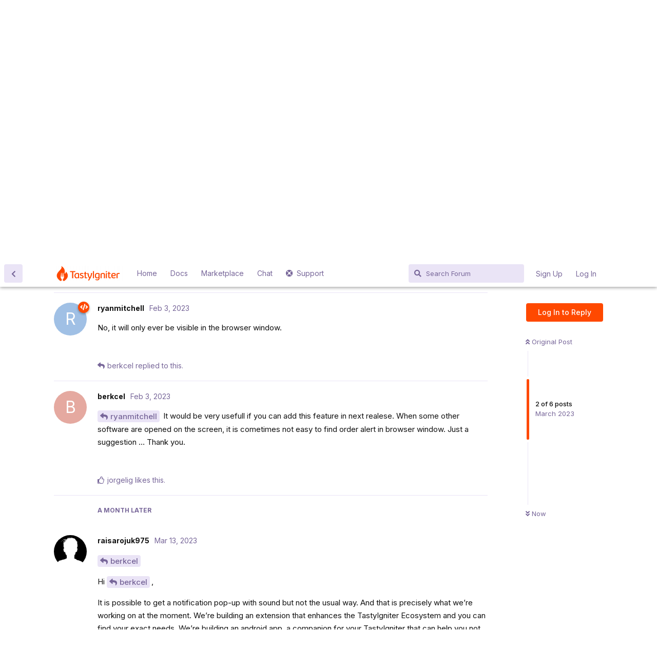

--- FILE ---
content_type: text/html; charset=utf-8
request_url: https://forum.tastyigniter.com/d/3002/2
body_size: 7745
content:
<!doctype html>
<html  dir="ltr"        lang="en" >
    <head>
        <meta charset="utf-8">
        <title>Order Approuver or Order Notifier - TastyIgniter Community</title>

        <link rel="stylesheet" href="https://forum.tastyigniter.com/assets/forum.css?v=c1bf0ae8">
<link rel="canonical" href="https://forum.tastyigniter.com/d/3002-order-approuver-or-order-notifier">
<link rel="preload" href="https://forum.tastyigniter.com/assets/forum.css?v=c1bf0ae8" as="style">
<link rel="preload" href="https://forum.tastyigniter.com/assets/forum.js?v=2178a172" as="script">
<link rel="preload" href="https://forum.tastyigniter.com/assets/forum-en.js?v=d8fb6ad1" as="script">
<link rel="preload" href="https://forum.tastyigniter.com/assets/fonts/fa-solid-900.woff2" as="font" type="font/woff2" crossorigin="">
<link rel="preload" href="https://forum.tastyigniter.com/assets/fonts/fa-regular-400.woff2" as="font" type="font/woff2" crossorigin="">
<meta name="viewport" content="width=device-width, initial-scale=1, maximum-scale=1, minimum-scale=1">
<meta name="description" content="It is possible the order “Notification pop up with sound” of Order approuver or order Notifier is coming in front of all opened software on the screen when a...">
<meta name="theme-color" content="#FF4900">
<meta name="application-name" content="TastyIgniter Community">
<meta name="robots" content="index, follow">
<meta name="twitter:card" content="summary_large_image">
<meta name="twitter:image" content="https://forum.tastyigniter.com/assets/site-image-jmmosmx5.png">
<meta name="twitter:title" content="Order Approuver or Order Notifier">
<meta name="article:published_time" content="2023-02-03T10:32:08+00:00">
<meta name="twitter:description" content="It is possible the order “Notification pop up with sound” of Order approuver or order Notifier is coming in front of all opened software on the screen when a...">
<meta name="twitter:url" content="https://forum.tastyigniter.com/d/3002-order-approuver-or-order-notifier">
<link rel="shortcut icon" href="https://forum.tastyigniter.com/assets/favicon-gio0rs05.png">
<meta property="og:site_name" content="TastyIgniter Community">
<meta property="og:type" content="article">
<meta property="og:image" content="https://forum.tastyigniter.com/assets/site-image-jmmosmx5.png">
<meta property="og:title" content="Order Approuver or Order Notifier">
<meta property="og:description" content="It is possible the order “Notification pop up with sound” of Order approuver or order Notifier is coming in front of all opened software on the screen when a...">
<meta property="og:url" content="https://forum.tastyigniter.com/d/3002-order-approuver-or-order-notifier">
<script type="application/ld+json">[{"@context":"http:\/\/schema.org","@type":"QAPage","publisher":{"@type":"Organization","name":"TastyIgniter Community","url":"https:\/\/forum.tastyigniter.com","description":"Get support using and extending TastyIgniter, a powerful yet easy to use, online food ordering system that makes life enjoyable for restaurateurs.","logo":"https:\/\/forum.tastyigniter.com\/assets\/logo-tzvvmgpu.png"},"image":"https:\/\/forum.tastyigniter.com\/assets\/site-image-jmmosmx5.png","headline":"Order Approuver or Order Notifier","datePublished":"2023-02-03T10:32:08+00:00","description":"It is possible the order \u201cNotification pop up with sound\u201d of Order approuver or order Notifier is coming in front of all opened software on the screen when a...","url":"https:\/\/forum.tastyigniter.com\/d\/3002-order-approuver-or-order-notifier","mainEntity":{"@type":"Question","name":"Order Approuver or Order Notifier","text":"\u003Cp\u003EIt is possible the order \u201cNotification pop up with sound\u201d of Order approuver or order Notifier is coming in front of all opened software on the screen when a new order is  coming?\u003C\/p\u003E\n\n\u003Cp\u003EI meant Notification pop up with \u201cAccept ,delay and reject \u201d button\u2026 When some other software are opened on the screen, this alert is not visible.\u003C\/p\u003E \n\n\u003Cp\u003Ewhich one of the following extentions can make this?\u003C\/p\u003E\n\n\u003Cul\u003E\u003Cli\u003EOrder approuver with sound\u003C\/li\u003E\n\u003Cli\u003Eorder notifier without sound\u003C\/li\u003E\u003C\/ul\u003E\n","dateCreated":"2023-02-03T10:32:08+00:00","author":{"@type":"Person","name":"berkcel"},"answerCount":5,"suggestedAnswer":[{"@type":"Answer","text":"\u003Cp\u003ENo, it will only ever be visible in the browser window.\u003C\/p\u003E","dateCreated":"2023-02-03T10:59:00+00:00","url":"https:\/\/forum.tastyigniter.com\/d\/3002-order-approuver-or-order-notifier\/2","author":{"@type":"Person","name":"ryanmitchell"},"upvoteCount":0},{"@type":"Answer","text":"\u003Cp\u003E\u003Ca href=\"https:\/\/forum.tastyigniter.com\/d\/3002-order-approuver-or-order-notifier\/2\" class=\"PostMention\" data-id=\"13250\" rel=\"\" target=\"\"\u003Eryanmitchell\u003C\/a\u003E It would be very usefull if you can add this feature in next realese. When some other software are opened on the screen, it is cometimes not easy to find order alert in browser window. Just a suggestion \u2026 Thank you.\u003C\/p\u003E ","dateCreated":"2023-02-03T14:51:04+00:00","url":"https:\/\/forum.tastyigniter.com\/d\/3002-order-approuver-or-order-notifier\/3","author":{"@type":"Person","name":"berkcel"},"upvoteCount":1},{"@type":"Answer","text":"\u003Cp\u003E\u003Ca href=\"https:\/\/forum.tastyigniter.com\/d\/3002-order-approuver-or-order-notifier\/1\" class=\"PostMention\" data-id=\"13249\" rel=\"\" target=\"\"\u003Eberkcel\u003C\/a\u003E\u003C\/p\u003E \n\n\u003Cp\u003EHi \u003Ca href=\"https:\/\/forum.tastyigniter.com\/d\/3002-order-approuver-or-order-notifier\/1\" class=\"PostMention\" data-id=\"13249\" rel=\"\" target=\"\"\u003Eberkcel\u003C\/a\u003E,\u003C\/p\u003E\n\n\u003Cp\u003EIt is possible to get a notification pop-up with sound but not the usual way. And that is precisely what we\u2019re working on at the moment. We\u2019re building an extension that enhances the TastyIgniter Ecosystem and you can find your exact needs. We\u2019re building an android app, a companion for your TastyIgniter that can help you not only with pop notifications with sound. It\u2019ll help you to print receipts the easy way (no headache\ud83d\ude09.\u003C\/p\u003E\n\n\u003Cp\u003EPlease let me know if you\u2019re interested in the extension. We\u2019ll keep in touch shortly. \ud83d\ude42\u003C\/p\u003E\n\n\u003Cp\u003EThank you\u003C\/p\u003E ","dateCreated":"2023-03-13T20:34:50+00:00","url":"https:\/\/forum.tastyigniter.com\/d\/3002-order-approuver-or-order-notifier\/4","author":{"@type":"Person","name":"raisarojuk975"},"upvoteCount":0},{"@type":"Answer","text":"\u003Cp\u003E\u003Ca href=\"https:\/\/forum.tastyigniter.com\/d\/3002-order-approuver-or-order-notifier\/4\" class=\"PostMention\" data-id=\"13312\" rel=\"\" target=\"\"\u003Eraisarojuk975\u003C\/a\u003E Hi, thank you for infos. I would like to know more about your extention. Please send me link to test it.\u003C\/p\u003E\n\n\u003Cp\u003EThank you\u003C\/p\u003E","dateCreated":"2023-03-14T22:20:19+00:00","url":"https:\/\/forum.tastyigniter.com\/d\/3002-order-approuver-or-order-notifier\/5","author":{"@type":"Person","name":"berkcel"},"upvoteCount":0},{"@type":"Answer","text":"\u003Cp\u003E\u003Ca href=\"https:\/\/forum.tastyigniter.com\/d\/3002-order-approuver-or-order-notifier\/5\" class=\"PostMention\" data-id=\"13323\" rel=\"\" target=\"\"\u003Eberkcel\u003C\/a\u003E Hi, \u003Cbr\u003E\nWe\u2019ve just created a new thread for the extension \u003Ca href=\"https:\/\/forum.tastyigniter.com\/d\/3012-oms-andriod-app-with-bluetooh-print-support\" rel=\"ugc noopener\" target=\"_self\" rel=\"ugc noopener\" target=\"_self\"\u003EHere\u003C\/a\u003E.\u003C\/p\u003E\n\n\u003Cp\u003EThank you\u003C\/p\u003E","dateCreated":"2023-03-15T12:15:23+00:00","url":"https:\/\/forum.tastyigniter.com\/d\/3002-order-approuver-or-order-notifier\/6","author":{"@type":"Person","name":"raisarojuk975"},"upvoteCount":1}]}},{"@context":"http:\/\/schema.org","@type":"BreadcrumbList","itemListElement":{"@type":"ListItem","name":"General Support","item":"https:\/\/forum.tastyigniter.com\/t\/general-support","position":2}},{"@context":"http:\/\/schema.org","@type":"WebSite","url":"https:\/\/forum.tastyigniter.com\/","potentialAction":{"@type":"SearchAction","target":"https:\/\/forum.tastyigniter.com\/?q={search_term_string}","query-input":"required name=search_term_string"}}]</script>
    </head>

    <body>
        <div class="topbar bg-magenta" style="display:none;">
	<div class="container text-white text-center">
<p>Looking for a custom TastyIgniter theme or extension development? <a href="https://tastyigniter.com/premium-support" class="btn btn-light btn-sm lh-1 ml-2 fs-14">Request a quote now!</a></p>
</div>
</div>

<div id="app" class="App">

    <div id="app-navigation" class="App-navigation"></div>

    <div id="drawer" class="App-drawer">

        <header id="header" class="App-header">
            <div id="header-navigation" class="Header-navigation"></div>
            <div class="container">
                <div class="Header-title">
                    <a href="https://forum.tastyigniter.com" id="home-link">
                                                    <img src="https://forum.tastyigniter.com/assets/logo-tzvvmgpu.png" alt="TastyIgniter Community" class="Header-logo">
                                            </a>
                </div>
                <div id="header-primary" class="Header-primary"></div>
                <div id="header-secondary" class="Header-secondary"></div>
            </div>
        </header>

    </div>

    <main class="App-content">
        <div id="content"></div>

        <div id="flarum-loading" style="display: none">
    Loading...
</div>

<noscript>
    <div class="Alert">
        <div class="container">
            This site is best viewed in a modern browser with JavaScript enabled.
        </div>
    </div>
</noscript>

<div id="flarum-loading-error" style="display: none">
    <div class="Alert">
        <div class="container">
            Something went wrong while trying to load the full version of this site. Try hard-refreshing this page to fix the error.
        </div>
    </div>
</div>

<noscript id="flarum-content">
    <div class="container">
    <h1>Order Approuver or Order Notifier</h1>

    <div>
                    <article>
                                <div class="PostUser"><h3 class="PostUser-name">berkcel</h3></div>
                <div class="Post-body">
                    <p>It is possible the order “Notification pop up with sound” of Order approuver or order Notifier is coming in front of all opened software on the screen when a new order is  coming?</p>

<p>I meant Notification pop up with “Accept ,delay and reject ” button… When some other software are opened on the screen, this alert is not visible.</p> 

<p>which one of the following extentions can make this?</p>

<ul><li>Order approuver with sound</li>
<li>order notifier without sound</li></ul>

                </div>
            </article>

            <hr>
                    <article>
                                <div class="PostUser"><h3 class="PostUser-name">raisarojuk975</h3></div>
                <div class="Post-body">
                    <p><a href="https://forum.tastyigniter.com/d/3002-order-approuver-or-order-notifier/1" class="PostMention" data-id="13249" rel="" target="">berkcel</a></p> 

<p>Hi <a href="https://forum.tastyigniter.com/d/3002-order-approuver-or-order-notifier/1" class="PostMention" data-id="13249" rel="" target="">berkcel</a>,</p>

<p>It is possible to get a notification pop-up with sound but not the usual way. And that is precisely what we’re working on at the moment. We’re building an extension that enhances the TastyIgniter Ecosystem and you can find your exact needs. We’re building an android app, a companion for your TastyIgniter that can help you not only with pop notifications with sound. It’ll help you to print receipts the easy way (no headache😉.</p>

<p>Please let me know if you’re interested in the extension. We’ll keep in touch shortly. 🙂</p>

<p>Thank you</p> 
                </div>
            </article>

            <hr>
                    <article>
                                <div class="PostUser"><h3 class="PostUser-name">ryanmitchell</h3></div>
                <div class="Post-body">
                    <p>No, it will only ever be visible in the browser window.</p>
                </div>
            </article>

            <hr>
                    <article>
                                <div class="PostUser"><h3 class="PostUser-name">berkcel</h3></div>
                <div class="Post-body">
                    <p><a href="https://forum.tastyigniter.com/d/3002-order-approuver-or-order-notifier/2" class="PostMention" data-id="13250" rel="" target="">ryanmitchell</a> It would be very usefull if you can add this feature in next realese. When some other software are opened on the screen, it is cometimes not easy to find order alert in browser window. Just a suggestion … Thank you.</p> 
                </div>
            </article>

            <hr>
                    <article>
                                <div class="PostUser"><h3 class="PostUser-name">berkcel</h3></div>
                <div class="Post-body">
                    <p><a href="https://forum.tastyigniter.com/d/3002-order-approuver-or-order-notifier/4" class="PostMention" data-id="13312" rel="" target="">raisarojuk975</a> Hi, thank you for infos. I would like to know more about your extention. Please send me link to test it.</p>

<p>Thank you</p>
                </div>
            </article>

            <hr>
                    <article>
                                <div class="PostUser"><h3 class="PostUser-name">raisarojuk975</h3></div>
                <div class="Post-body">
                    <p><a href="https://forum.tastyigniter.com/d/3002-order-approuver-or-order-notifier/5" class="PostMention" data-id="13323" rel="" target="">berkcel</a> Hi, <br>
We’ve just created a new thread for the extension <a href="https://forum.tastyigniter.com/d/3012-oms-andriod-app-with-bluetooh-print-support" rel="ugc noopener" target="_self" rel="ugc noopener" target="_self">Here</a>.</p>

<p>Thank you</p>
                </div>
            </article>

            <hr>
            </div>

    
    </div>

</noscript>


        <div class="App-composer">
            <div class="container">
                <div id="composer"></div>
            </div>
        </div>
    </main>

</div>

<!-- Google Tag Manager -->
<script>(function(w,d,s,l,i){w[l]=w[l]||[];w[l].push({'gtm.start':
new Date().getTime(),event:'gtm.js'});var f=d.getElementsByTagName(s)[0],
j=d.createElement(s),dl=l!='dataLayer'?'&l='+l:'';j.async=true;j.src=
'https://www.googletagmanager.com/gtm.js?id='+i+dl;f.parentNode.insertBefore(j,f);
})(window,document,'script','dataLayer','GTM-M7899FD');</script>
<!-- End Google Tag Manager -->


        <div id="modal"></div>
        <div id="alerts"></div>

        <script>
            document.getElementById('flarum-loading').style.display = 'block';
            var flarum = {extensions: {}};
        </script>

        <script src="https://forum.tastyigniter.com/assets/forum.js?v=2178a172"></script>
<script src="https://forum.tastyigniter.com/assets/forum-en.js?v=d8fb6ad1"></script>

        <script id="flarum-json-payload" type="application/json">{"resources":[{"type":"forums","id":"1","attributes":{"title":"TastyIgniter Community","description":"Get support using and extending TastyIgniter, a powerful yet easy to use, online food ordering system that makes life enjoyable for restaurateurs.","showLanguageSelector":true,"baseUrl":"https:\/\/forum.tastyigniter.com","basePath":"","baseOrigin":"https:\/\/forum.tastyigniter.com","debug":false,"apiUrl":"https:\/\/forum.tastyigniter.com\/api","welcomeTitle":"Welcome to the TastyIgniter Community","welcomeMessage":"Discuss anything related to using and extending TastyIgniter. Be nice and have fun. Please read the \u003Ca target=\u0022_blank\u0022 href=\u0022https:\/\/tastyigniter.com\/docs\/code-of-conduct\u0022\u003ECode of Conduct\u003C\/a\u003E before posting.\n\u003Chr style=\u0022border-top: 10px solid var(--hero-color);\u0022\u003E\n\u26a0\ufe0f Heads up! If you\u2019re having trouble posting on the forum, please hop over to our \u003Ca href=\u0022https:\/\/tastyigniter.com\/discord\u0022\u003EDiscord\u003C\/a\u003E and share your issue there. We\u2019re looking into it and will keep you updated! Thanks for your patience. \ud83d\ude4c","themePrimaryColor":"#FF4900","themeSecondaryColor":"#926dde","logoUrl":"https:\/\/forum.tastyigniter.com\/assets\/logo-tzvvmgpu.png","faviconUrl":"https:\/\/forum.tastyigniter.com\/assets\/favicon-gio0rs05.png","headerHtml":"\u003Cdiv class=\u0022topbar bg-magenta\u0022 style=\u0022display:none;\u0022\u003E\n\t\u003Cdiv class=\u0022container text-white text-center\u0022\u003E\n\u003Cp\u003ELooking for a custom TastyIgniter theme or extension development? \u003Ca href=\u0022https:\/\/tastyigniter.com\/premium-support\u0022 class=\u0022btn btn-light btn-sm lh-1 ml-2 fs-14\u0022\u003ERequest a quote now!\u003C\/a\u003E\u003C\/p\u003E\n\u003C\/div\u003E\n\u003C\/div\u003E","footerHtml":"\u003C!-- Google Tag Manager --\u003E\n\u003Cscript\u003E(function(w,d,s,l,i){w[l]=w[l]||[];w[l].push({\u0027gtm.start\u0027:\nnew Date().getTime(),event:\u0027gtm.js\u0027});var f=d.getElementsByTagName(s)[0],\nj=d.createElement(s),dl=l!=\u0027dataLayer\u0027?\u0027\u0026l=\u0027+l:\u0027\u0027;j.async=true;j.src=\n\u0027https:\/\/www.googletagmanager.com\/gtm.js?id=\u0027+i+dl;f.parentNode.insertBefore(j,f);\n})(window,document,\u0027script\u0027,\u0027dataLayer\u0027,\u0027GTM-M7899FD\u0027);\u003C\/script\u003E\n\u003C!-- End Google Tag Manager --\u003E","allowSignUp":true,"defaultRoute":"\/all","canViewForum":true,"canStartDiscussion":false,"canSearchUsers":false,"canCreateAccessToken":false,"canModerateAccessTokens":false,"assetsBaseUrl":"https:\/\/forum.tastyigniter.com\/assets","canViewFlags":false,"guidelinesUrl":null,"canBypassTagCounts":false,"minPrimaryTags":"1","maxPrimaryTags":"2","minSecondaryTags":"0","maxSecondaryTags":"3","allowUsernameMentionFormat":true,"sampoyigi-sso.signup_url":"\/\/forum.tastyigniter.com\/login","sampoyigi-sso.login_url":"\/\/forum.tastyigniter.com\/login","sampoyigi-sso.logout_url":"\/\/tastyigniter.com\/account\/signout","toggleFilter":"1","abbrNumber":"1","showViewList":"0","showFooterViewList":"0","fof-prevent-necrobumping.show_discussion_cta":false,"canStartPolls":false,"canStartGlobalPolls":false,"canUploadPollImages":false,"globalPollsEnabled":false,"allowPollOptionImage":false,"pollMaxOptions":10,"fof-best-answer.show_max_lines":0,"showTagsInSearchResults":true,"removeSolutionResultsFromMainSearch":false,"solutionSearchEnabled":true,"canSelectBestAnswerOwnPost":true,"useAlternativeBestAnswerUi":false,"showBestAnswerFilterUi":true,"bestAnswerDiscussionSidebarJumpButton":false,"pusherKey":"7de374a527e244db62b2","pusherCluster":"eu"},"relationships":{"groups":{"data":[{"type":"groups","id":"1"},{"type":"groups","id":"2"},{"type":"groups","id":"3"},{"type":"groups","id":"4"},{"type":"groups","id":"6"},{"type":"groups","id":"7"}]},"tags":{"data":[{"type":"tags","id":"2"},{"type":"tags","id":"3"},{"type":"tags","id":"4"},{"type":"tags","id":"8"},{"type":"tags","id":"9"},{"type":"tags","id":"11"},{"type":"tags","id":"23"},{"type":"tags","id":"24"}]},"links":{"data":[{"type":"links","id":"1"},{"type":"links","id":"2"},{"type":"links","id":"3"},{"type":"links","id":"4"},{"type":"links","id":"5"}]}}},{"type":"groups","id":"1","attributes":{"nameSingular":"Creator","namePlural":"Creators","color":"","icon":"fas fa-user-tie","isHidden":0}},{"type":"groups","id":"2","attributes":{"nameSingular":"Guest","namePlural":"Guests","color":null,"icon":null,"isHidden":0}},{"type":"groups","id":"3","attributes":{"nameSingular":"Member","namePlural":"Members","color":null,"icon":null,"isHidden":0}},{"type":"groups","id":"4","attributes":{"nameSingular":"Moderator","namePlural":"Moderators","color":"#2EC0A9","icon":"fas fa-bolt","isHidden":0}},{"type":"groups","id":"6","attributes":{"nameSingular":"Sponsor","namePlural":"Sponsors","color":"","icon":"fas fa-heart","isHidden":0}},{"type":"groups","id":"7","attributes":{"nameSingular":"Core Dev","namePlural":"Core Devs","color":"#ff4900","icon":"fas fa-code","isHidden":0}},{"type":"tags","id":"2","attributes":{"name":"News \u0026 Announcements","description":"Official announcements, updates relating to TastyIgniter. ","slug":"news-announcements","color":"#2EC0A9","backgroundUrl":null,"backgroundMode":null,"icon":"fas fa-bullhorn","discussionCount":136,"position":0,"defaultSort":null,"isChild":false,"isHidden":false,"lastPostedAt":"2025-04-04T18:53:59+00:00","canStartDiscussion":false,"canAddToDiscussion":false,"subscription":null,"isQnA":false,"reminders":false}},{"type":"tags","id":"3","attributes":{"name":"General \/ Off Topic","description":"General or off-topic discussions. Be nice! For issues use Support.","slug":"general-off-topic","color":"#D48B0C","backgroundUrl":null,"backgroundMode":null,"icon":"fas fa-quote-right","discussionCount":174,"position":4,"defaultSort":null,"isChild":false,"isHidden":false,"lastPostedAt":"2026-01-29T05:05:17+00:00","canStartDiscussion":false,"canAddToDiscussion":false,"subscription":null,"isQnA":false,"reminders":false}},{"type":"tags","id":"4","attributes":{"name":"Support","description":"Get help setting up, using, and customising TastyIgniter.","slug":"support","color":"#9C78D0","backgroundUrl":null,"backgroundMode":null,"icon":"fas fa-wrench","discussionCount":1609,"position":1,"defaultSort":null,"isChild":false,"isHidden":false,"lastPostedAt":"2026-01-20T12:42:16+00:00","canStartDiscussion":false,"canAddToDiscussion":false,"subscription":null,"isQnA":true,"reminders":true}},{"type":"tags","id":"8","attributes":{"name":"Theming","description":"Discuss themes, best practises, share theme ideas, get support with theme development.","slug":"theming","color":"#5D5B5D","backgroundUrl":null,"backgroundMode":null,"icon":"fas fa-paint-brush","discussionCount":128,"position":3,"defaultSort":null,"isChild":false,"isHidden":false,"lastPostedAt":"2024-09-23T16:19:21+00:00","canStartDiscussion":false,"canAddToDiscussion":false,"subscription":null,"isQnA":false,"reminders":false}},{"type":"tags","id":"9","attributes":{"name":"Extensibility","description":"Discuss extensions, share extension ideas, get support with extensions development.","slug":"extensibility","color":"#5D5B5D","backgroundUrl":null,"backgroundMode":null,"icon":"fas fa-code","discussionCount":299,"position":2,"defaultSort":null,"isChild":false,"isHidden":false,"lastPostedAt":"2025-12-11T17:15:35+00:00","canStartDiscussion":false,"canAddToDiscussion":false,"subscription":null,"isQnA":false,"reminders":false}},{"type":"tags","id":"11","attributes":{"name":"Miscellaneous","description":"","slug":"miscellaneous","color":"#49C6E5","backgroundUrl":null,"backgroundMode":null,"icon":"fas fa-bars","discussionCount":130,"position":6,"defaultSort":null,"isChild":false,"isHidden":false,"lastPostedAt":"2024-10-14T18:28:11+00:00","canStartDiscussion":false,"canAddToDiscussion":false,"subscription":null,"isQnA":false,"reminders":false}},{"type":"tags","id":"23","attributes":{"name":"Showcase","description":"Showcase your TastyIgniter website and get some hits!","slug":"showcase","color":"#336699","backgroundUrl":null,"backgroundMode":null,"icon":"fas fa-store","discussionCount":35,"position":5,"defaultSort":null,"isChild":false,"isHidden":false,"lastPostedAt":"2025-12-11T17:15:35+00:00","canStartDiscussion":false,"canAddToDiscussion":false,"subscription":null,"isQnA":false,"reminders":false}},{"type":"tags","id":"24","attributes":{"name":"Archived","description":"","slug":"archived","color":"#5D5B5D","backgroundUrl":null,"backgroundMode":null,"icon":"fas fa-archive","discussionCount":8,"position":8,"defaultSort":null,"isChild":false,"isHidden":false,"lastPostedAt":"2024-10-17T02:45:37+00:00","canStartDiscussion":false,"canAddToDiscussion":false,"subscription":null,"isQnA":false,"reminders":false}},{"type":"links","id":"1","attributes":{"id":1,"title":"Home","icon":null,"url":"https:\/\/tastyigniter.com","position":0,"isInternal":false,"isNewtab":false,"useRelMe":false,"isChild":false}},{"type":"links","id":"2","attributes":{"id":2,"title":"Chat","icon":null,"url":"https:\/\/tastyigniter.com\/discord","position":3,"isInternal":false,"isNewtab":true,"useRelMe":false,"isChild":false}},{"type":"links","id":"3","attributes":{"id":3,"title":"Docs","icon":null,"url":"https:\/\/tastyigniter.com\/docs","position":1,"isInternal":false,"isNewtab":false,"useRelMe":false,"isChild":false}},{"type":"links","id":"4","attributes":{"id":4,"title":"Marketplace","icon":null,"url":"https:\/\/tastyigniter.com\/marketplace","position":2,"isInternal":false,"isNewtab":false,"useRelMe":false,"isChild":false}},{"type":"links","id":"5","attributes":{"id":5,"title":"Support","icon":"fas fa-life-ring","url":"https:\/\/tastyigniter.com\/support","position":4,"isInternal":false,"isNewtab":false,"useRelMe":false,"isChild":false}}],"session":{"userId":0,"csrfToken":"i5LYuCPhDctjZRkymYCxxybSwpKJjZwI3XFAAbR8"},"locales":{"en":"English"},"locale":"en","fof-follow-tags.following_page_default":null,"fof-prevent-necrobumping.message.title":"","fof-prevent-necrobumping.message.description":"It is very likely that it does not need any further discussion and thus bumping it serves no purpose. Instead, please start a new discussion.","fof-prevent-necrobumping.message.agreement":"","apiDocument":{"data":{"type":"discussions","id":"3002","attributes":{"title":"Order Approuver or Order Notifier","slug":"3002-order-approuver-or-order-notifier","commentCount":6,"participantCount":3,"createdAt":"2023-02-03T10:32:08+00:00","lastPostedAt":"2023-03-15T12:15:23+00:00","lastPostNumber":6,"canReply":false,"canRename":false,"canDelete":false,"canHide":false,"isApproved":true,"hasBestAnswer":false,"bestAnswerSetAt":null,"canTag":false,"subscription":null,"canReset":false,"viewCount":2542,"canViewNumber":false,"fof-prevent-necrobumping":60,"hasPoll":false,"canStartPoll":false,"canSelectBestAnswer":false,"isSticky":false,"canSticky":false,"isLocked":false,"canLock":false},"relationships":{"user":{"data":{"type":"users","id":"6234"}},"posts":{"data":[{"type":"posts","id":"13249"},{"type":"posts","id":"13250"},{"type":"posts","id":"13251"},{"type":"posts","id":"13312"},{"type":"posts","id":"13323"},{"type":"posts","id":"13325"}]},"tags":{"data":[{"type":"tags","id":"4"},{"type":"tags","id":"5"}]},"uniqueViews":{"data":[{"type":"discussionviews","id":"4434749"},{"type":"discussionviews","id":"3278943"},{"type":"discussionviews","id":"3037663"},{"type":"discussionviews","id":"2748899"},{"type":"discussionviews","id":"2345495"}]},"latestViews":{"data":[{"type":"discussionviews","id":"4865998"},{"type":"discussionviews","id":"4865884"},{"type":"discussionviews","id":"4855561"},{"type":"discussionviews","id":"4855329"},{"type":"discussionviews","id":"4851868"}]}}},"included":[{"type":"users","id":"6234","attributes":{"username":"berkcel","displayName":"berkcel","avatarUrl":null,"slug":"berkcel","joinTime":"2021-09-11T10:09:40+00:00","discussionCount":30,"commentCount":99,"canEdit":false,"canEditCredentials":false,"canEditGroups":false,"canDelete":false,"lastSeenAt":"2025-05-23T21:47:57+00:00","canSuspend":false,"canSpamblock":false,"bestAnswerCount":0},"relationships":{"groups":{"data":[]}}},{"type":"users","id":"9435","attributes":{"username":"raisarojuk975","displayName":"raisarojuk975","avatarUrl":"https:\/\/forum.tastyigniter.com\/assets\/avatars\/CwiO36qPQTosJaNF.png","slug":"raisarojuk975","joinTime":"2023-03-12T11:00:57+00:00","discussionCount":0,"commentCount":22,"canEdit":false,"canEditCredentials":false,"canEditGroups":false,"canDelete":false,"lastSeenAt":"2024-04-01T13:28:02+00:00","canSuspend":false,"canSpamblock":false,"bestAnswerCount":0},"relationships":{"groups":{"data":[]}}},{"type":"users","id":"2639","attributes":{"username":"ryanmitchell","displayName":"ryanmitchell","avatarUrl":null,"slug":"ryanmitchell","joinTime":"2020-05-04T07:45:27+00:00","discussionCount":23,"commentCount":1287,"canEdit":false,"canEditCredentials":false,"canEditGroups":false,"canDelete":false,"lastSeenAt":"2023-03-24T20:02:00+00:00","canSuspend":false,"canSpamblock":false,"bestAnswerCount":68},"relationships":{"groups":{"data":[{"type":"groups","id":"7"}]}}},{"type":"users","id":"6982","attributes":{"username":"jorgelig","displayName":"jorgelig","avatarUrl":null,"slug":"jorgelig"}},{"type":"users","id":"9410","attributes":{"username":"martin352","displayName":"martin352","avatarUrl":null,"slug":"martin352"}},{"type":"users","id":"8108","attributes":{"username":"thestudentsinvestment999","displayName":"thestudentsinvestment999","avatarUrl":null,"slug":"thestudentsinvestment999","joinTime":"2022-06-19T01:24:50+00:00","discussionCount":3,"commentCount":6,"canEdit":false,"canEditCredentials":false,"canEditGroups":false,"canDelete":false,"lastSeenAt":"2025-08-18T21:16:18+00:00","canSuspend":false,"canSpamblock":false,"bestAnswerCount":0}},{"type":"users","id":"9622","attributes":{"username":"bebras","displayName":"bebras","avatarUrl":null,"slug":"bebras","joinTime":"2024-08-29T21:17:59+00:00","discussionCount":0,"commentCount":2,"canEdit":false,"canEditCredentials":false,"canEditGroups":false,"canDelete":false,"lastSeenAt":"2025-04-11T09:50:56+00:00","canSuspend":false,"canSpamblock":false,"bestAnswerCount":0}},{"type":"users","id":"9582","attributes":{"username":"nekotsuri333","displayName":"nekotsuri333","avatarUrl":null,"slug":"nekotsuri333","joinTime":"2024-04-27T06:12:57+00:00","discussionCount":2,"commentCount":4,"canEdit":false,"canEditCredentials":false,"canEditGroups":false,"canDelete":false,"lastSeenAt":"2024-10-04T19:03:19+00:00","canSuspend":false,"canSpamblock":false,"bestAnswerCount":0}},{"type":"users","id":"9502","attributes":{"username":"dineabyte","displayName":"dineabyte","avatarUrl":null,"slug":"dineabyte","joinTime":"2023-08-09T21:11:19+00:00","discussionCount":2,"commentCount":18,"canEdit":false,"canEditCredentials":false,"canEditGroups":false,"canDelete":false,"canSuspend":false,"canSpamblock":false,"bestAnswerCount":0}},{"type":"users","id":"9479","attributes":{"username":"chandrub78","displayName":"chandrub78","avatarUrl":null,"slug":"chandrub78","joinTime":"2023-06-01T01:40:31+00:00","discussionCount":0,"commentCount":1,"canEdit":false,"canEditCredentials":false,"canEditGroups":false,"canDelete":false,"lastSeenAt":"2023-06-03T02:53:14+00:00","canSuspend":false,"canSpamblock":false,"bestAnswerCount":0}},{"type":"posts","id":"13249","attributes":{"number":1,"createdAt":"2023-02-03T10:32:08+00:00","contentType":"comment","contentHtml":"\u003Cp\u003EIt is possible the order \u201cNotification pop up with sound\u201d of Order approuver or order Notifier is coming in front of all opened software on the screen when a new order is  coming?\u003C\/p\u003E\n\n\u003Cp\u003EI meant Notification pop up with \u201cAccept ,delay and reject \u201d button\u2026 When some other software are opened on the screen, this alert is not visible.\u003C\/p\u003E \n\n\u003Cp\u003Ewhich one of the following extentions can make this?\u003C\/p\u003E\n\n\u003Cul\u003E\u003Cli\u003EOrder approuver with sound\u003C\/li\u003E\n\u003Cli\u003Eorder notifier without sound\u003C\/li\u003E\u003C\/ul\u003E\n","renderFailed":false,"canEdit":false,"canDelete":false,"canHide":false,"mentionedByCount":1,"canFlag":false,"isApproved":true,"canApprove":false,"canStartPoll":false,"canLike":false,"likesCount":0},"relationships":{"discussion":{"data":{"type":"discussions","id":"3002"}},"user":{"data":{"type":"users","id":"6234"}},"mentionedBy":{"data":[{"type":"posts","id":"13312"}]},"polls":{"data":[]},"likes":{"data":[]}}},{"type":"posts","id":"13312","attributes":{"number":4,"createdAt":"2023-03-13T20:34:50+00:00","contentType":"comment","contentHtml":"\u003Cp\u003E\u003Ca href=\u0022https:\/\/forum.tastyigniter.com\/d\/3002-order-approuver-or-order-notifier\/1\u0022 class=\u0022PostMention\u0022 data-id=\u002213249\u0022 rel=\u0022\u0022 target=\u0022\u0022\u003Eberkcel\u003C\/a\u003E\u003C\/p\u003E \n\n\u003Cp\u003EHi \u003Ca href=\u0022https:\/\/forum.tastyigniter.com\/d\/3002-order-approuver-or-order-notifier\/1\u0022 class=\u0022PostMention\u0022 data-id=\u002213249\u0022 rel=\u0022\u0022 target=\u0022\u0022\u003Eberkcel\u003C\/a\u003E,\u003C\/p\u003E\n\n\u003Cp\u003EIt is possible to get a notification pop-up with sound but not the usual way. And that is precisely what we\u2019re working on at the moment. We\u2019re building an extension that enhances the TastyIgniter Ecosystem and you can find your exact needs. We\u2019re building an android app, a companion for your TastyIgniter that can help you not only with pop notifications with sound. It\u2019ll help you to print receipts the easy way (no headache\ud83d\ude09.\u003C\/p\u003E\n\n\u003Cp\u003EPlease let me know if you\u2019re interested in the extension. We\u2019ll keep in touch shortly. \ud83d\ude42\u003C\/p\u003E\n\n\u003Cp\u003EThank you\u003C\/p\u003E ","renderFailed":false,"mentionedByCount":1,"canEdit":false,"canDelete":false,"canHide":false,"canFlag":false,"isApproved":true,"canApprove":false,"canStartPoll":false,"canLike":false,"likesCount":0},"relationships":{"user":{"data":{"type":"users","id":"9435"}},"discussion":{"data":{"type":"discussions","id":"3002"}},"mentionedBy":{"data":[{"type":"posts","id":"13323"}]},"polls":{"data":[]},"likes":{"data":[]}}},{"type":"posts","id":"13250","attributes":{"number":2,"createdAt":"2023-02-03T10:59:00+00:00","contentType":"comment","contentHtml":"\u003Cp\u003ENo, it will only ever be visible in the browser window.\u003C\/p\u003E","renderFailed":false,"canEdit":false,"canDelete":false,"canHide":false,"mentionedByCount":1,"canFlag":false,"isApproved":true,"canApprove":false,"canStartPoll":false,"canLike":false,"likesCount":0},"relationships":{"discussion":{"data":{"type":"discussions","id":"3002"}},"user":{"data":{"type":"users","id":"2639"}},"mentionedBy":{"data":[{"type":"posts","id":"13251"}]},"polls":{"data":[]},"likes":{"data":[]}}},{"type":"posts","id":"13251","attributes":{"number":3,"createdAt":"2023-02-03T14:51:04+00:00","contentType":"comment","contentHtml":"\u003Cp\u003E\u003Ca href=\u0022https:\/\/forum.tastyigniter.com\/d\/3002-order-approuver-or-order-notifier\/2\u0022 class=\u0022PostMention\u0022 data-id=\u002213250\u0022 rel=\u0022\u0022 target=\u0022\u0022\u003Eryanmitchell\u003C\/a\u003E It would be very usefull if you can add this feature in next realese. When some other software are opened on the screen, it is cometimes not easy to find order alert in browser window. Just a suggestion \u2026 Thank you.\u003C\/p\u003E ","renderFailed":false,"mentionedByCount":0,"canEdit":false,"canDelete":false,"canHide":false,"canFlag":false,"isApproved":true,"canApprove":false,"canStartPoll":false,"canLike":false,"likesCount":1},"relationships":{"user":{"data":{"type":"users","id":"6234"}},"discussion":{"data":{"type":"discussions","id":"3002"}},"mentionedBy":{"data":[]},"polls":{"data":[]},"likes":{"data":[{"type":"users","id":"6982"}]}}},{"type":"posts","id":"13323","attributes":{"number":5,"createdAt":"2023-03-14T22:20:19+00:00","contentType":"comment","contentHtml":"\u003Cp\u003E\u003Ca href=\u0022https:\/\/forum.tastyigniter.com\/d\/3002-order-approuver-or-order-notifier\/4\u0022 class=\u0022PostMention\u0022 data-id=\u002213312\u0022 rel=\u0022\u0022 target=\u0022\u0022\u003Eraisarojuk975\u003C\/a\u003E Hi, thank you for infos. I would like to know more about your extention. Please send me link to test it.\u003C\/p\u003E\n\n\u003Cp\u003EThank you\u003C\/p\u003E","renderFailed":false,"mentionedByCount":1,"canEdit":false,"canDelete":false,"canHide":false,"canFlag":false,"isApproved":true,"canApprove":false,"canStartPoll":false,"canLike":false,"likesCount":0},"relationships":{"user":{"data":{"type":"users","id":"6234"}},"discussion":{"data":{"type":"discussions","id":"3002"}},"mentionedBy":{"data":[{"type":"posts","id":"13325"}]},"polls":{"data":[]},"likes":{"data":[]}}},{"type":"posts","id":"13325","attributes":{"number":6,"createdAt":"2023-03-15T12:15:23+00:00","contentType":"comment","contentHtml":"\u003Cp\u003E\u003Ca href=\u0022https:\/\/forum.tastyigniter.com\/d\/3002-order-approuver-or-order-notifier\/5\u0022 class=\u0022PostMention\u0022 data-id=\u002213323\u0022 rel=\u0022\u0022 target=\u0022\u0022\u003Eberkcel\u003C\/a\u003E Hi, \u003Cbr\u003E\nWe\u2019ve just created a new thread for the extension \u003Ca href=\u0022https:\/\/forum.tastyigniter.com\/d\/3012-oms-andriod-app-with-bluetooh-print-support\u0022 rel=\u0022ugc noopener\u0022 target=\u0022_self\u0022 rel=\u0022ugc noopener\u0022 target=\u0022_self\u0022\u003EHere\u003C\/a\u003E.\u003C\/p\u003E\n\n\u003Cp\u003EThank you\u003C\/p\u003E","renderFailed":false,"mentionedByCount":0,"canEdit":false,"canDelete":false,"canHide":false,"canFlag":false,"isApproved":true,"canApprove":false,"canStartPoll":false,"canLike":false,"likesCount":1},"relationships":{"user":{"data":{"type":"users","id":"9435"}},"discussion":{"data":{"type":"discussions","id":"3002"}},"mentionedBy":{"data":[]},"polls":{"data":[]},"likes":{"data":[{"type":"users","id":"9410"}]}}},{"type":"groups","id":"7","attributes":{"nameSingular":"Core Dev","namePlural":"Core Devs","color":"#ff4900","icon":"fas fa-code","isHidden":0}},{"type":"tags","id":"4","attributes":{"name":"Support","description":"Get help setting up, using, and customising TastyIgniter.","slug":"support","color":"#9C78D0","backgroundUrl":null,"backgroundMode":null,"icon":"fas fa-wrench","discussionCount":1609,"position":1,"defaultSort":null,"isChild":false,"isHidden":false,"lastPostedAt":"2026-01-20T12:42:16+00:00","canStartDiscussion":false,"canAddToDiscussion":false,"subscription":null,"isQnA":true,"reminders":true}},{"type":"tags","id":"5","attributes":{"name":"General Support","description":"General support for technical issues with TastyIgniter","slug":"general-support","color":"","backgroundUrl":null,"backgroundMode":null,"icon":"","discussionCount":633,"position":0,"defaultSort":null,"isChild":true,"isHidden":false,"lastPostedAt":"2025-12-11T10:20:45+00:00","canStartDiscussion":false,"canAddToDiscussion":false,"subscription":null,"isQnA":true,"reminders":true},"relationships":{"parent":{"data":{"type":"tags","id":"4"}}}},{"type":"discussionviews","id":"4434749","attributes":{"visited_at":"2025-08-18T09:21:10+00:00"},"relationships":{"user":{"data":{"type":"users","id":"8108"}}}},{"type":"discussionviews","id":"3278943","attributes":{"visited_at":"2024-08-30T20:09:20+00:00"},"relationships":{"user":{"data":{"type":"users","id":"9622"}}}},{"type":"discussionviews","id":"3037663","attributes":{"visited_at":"2024-06-02T14:02:31+00:00"},"relationships":{"user":{"data":{"type":"users","id":"9582"}}}},{"type":"discussionviews","id":"2748899","attributes":{"visited_at":"2024-01-02T19:06:59+00:00"},"relationships":{"user":{"data":{"type":"users","id":"9502"}}}},{"type":"discussionviews","id":"2345495","attributes":{"visited_at":"2023-06-02T01:56:22+00:00"},"relationships":{"user":{"data":{"type":"users","id":"9479"}}}},{"type":"discussionviews","id":"4865998","attributes":{"visited_at":"2026-01-28T19:45:32+00:00"}},{"type":"discussionviews","id":"4865884","attributes":{"visited_at":"2026-01-28T19:03:27+00:00"}},{"type":"discussionviews","id":"4855561","attributes":{"visited_at":"2026-01-24T12:48:08+00:00"}},{"type":"discussionviews","id":"4855329","attributes":{"visited_at":"2026-01-24T09:49:19+00:00"}},{"type":"discussionviews","id":"4851868","attributes":{"visited_at":"2026-01-23T05:22:36+00:00"}}]}}</script>

        <script>
            const data = JSON.parse(document.getElementById('flarum-json-payload').textContent);
            document.getElementById('flarum-loading').style.display = 'none';

            try {
                flarum.core.app.load(data);
                flarum.core.app.bootExtensions(flarum.extensions);
                flarum.core.app.boot();
            } catch (e) {
                var error = document.getElementById('flarum-loading-error');
                error.innerHTML += document.getElementById('flarum-content').textContent;
                error.style.display = 'block';
                throw e;
            }
        </script>

        
    <script defer src="https://static.cloudflareinsights.com/beacon.min.js/vcd15cbe7772f49c399c6a5babf22c1241717689176015" integrity="sha512-ZpsOmlRQV6y907TI0dKBHq9Md29nnaEIPlkf84rnaERnq6zvWvPUqr2ft8M1aS28oN72PdrCzSjY4U6VaAw1EQ==" data-cf-beacon='{"version":"2024.11.0","token":"d5aa8109338d41d48d1402968b00d6d4","r":1,"server_timing":{"name":{"cfCacheStatus":true,"cfEdge":true,"cfExtPri":true,"cfL4":true,"cfOrigin":true,"cfSpeedBrain":true},"location_startswith":null}}' crossorigin="anonymous"></script>
</body>
</html>
